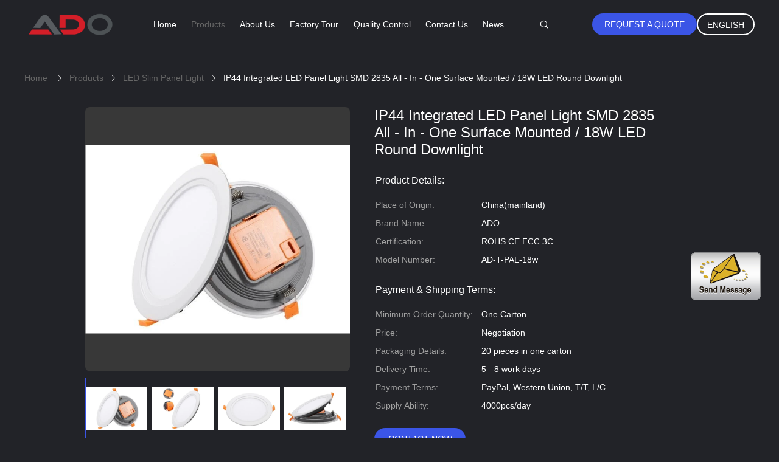

--- FILE ---
content_type: text/html
request_url: https://www.adolights.com/sale-12003035-ip44-integrated-led-panel-light-smd-2835-all-in-one-surface-mounted-18w-led-round-downlight.html
body_size: 17357
content:

<!DOCTYPE html>
<html lang="en">
<head>
	<meta charset="utf-8">
	<meta http-equiv="X-UA-Compatible" content="IE=edge">
	<meta name="viewport" content="width=device-width, initial-scale=1">
    <title>IP44 Integrated LED Panel Light SMD 2835 All - In - One Surface Mounted / 18W LED Round Downlight</title>
    <meta name="keywords" content="thin led light panel, ultra slim led panel light, LED Slim Panel Light" />
    <meta name="description" content="High quality IP44 Integrated LED Panel Light SMD 2835 All - In - One Surface Mounted / 18W LED Round Downlight from China, China's leading thin led light panel product, with strict quality control ultra slim led panel light factories, producing high quality ultra slim led panel light products." />
			<link type='text/css' rel='stylesheet' href='/??/images/global.css,/photo/adolights/sitetpl/style/common.css?ver=1590461535' media='all'>
			  <script type='text/javascript' src='/??/js/jquery.js,/js/common_header.js'></script><meta property="og:title" content="IP44 Integrated LED Panel Light SMD 2835 All - In - One Surface Mounted / 18W LED Round Downlight" />
<meta property="og:description" content="High quality IP44 Integrated LED Panel Light SMD 2835 All - In - One Surface Mounted / 18W LED Round Downlight from China, China's leading thin led light panel product, with strict quality control ultra slim led panel light factories, producing high quality ultra slim led panel light products." />
<meta property="og:type" content="product" />
<meta property="og:availability" content="instock" />
<meta property="og:site_name" content="ADO ELECTRONICS LIMITED" />
<meta property="og:url" content="https://www.adolights.com/quality-12003035-ip44-integrated-led-panel-light-smd-2835-all-in-one-surface-mounted-18w-led-round-downlight" />
<meta property="og:image" content="https://www.adolights.com/photo/ps24135147-ip44_integrated_led_panel_light_smd_2835_all_in_one_surface_mounted_18w_led_round_downlight.jpg" />
<link rel="canonical" href="https://www.adolights.com/quality-12003035-ip44-integrated-led-panel-light-smd-2835-all-in-one-surface-mounted-18w-led-round-downlight" />
<link rel="alternate" href="https://m.adolights.com/quality-12003035-ip44-integrated-led-panel-light-smd-2835-all-in-one-surface-mounted-18w-led-round-downlight" media="only screen and (max-width: 640px)" />
<style type="text/css">
/*<![CDATA[*/
.consent__cookie {position: fixed;top: 0;left: 0;width: 100%;height: 0%;z-index: 100000;}.consent__cookie_bg {position: fixed;top: 0;left: 0;width: 100%;height: 100%;background: #000;opacity: .6;display: none }.consent__cookie_rel {position: fixed;bottom:0;left: 0;width: 100%;background: #fff;display: -webkit-box;display: -ms-flexbox;display: flex;flex-wrap: wrap;padding: 24px 80px;-webkit-box-sizing: border-box;box-sizing: border-box;-webkit-box-pack: justify;-ms-flex-pack: justify;justify-content: space-between;-webkit-transition: all ease-in-out .3s;transition: all ease-in-out .3s }.consent__close {position: absolute;top: 20px;right: 20px;cursor: pointer }.consent__close svg {fill: #777 }.consent__close:hover svg {fill: #000 }.consent__cookie_box {flex: 1;word-break: break-word;}.consent__warm {color: #777;font-size: 16px;margin-bottom: 12px;line-height: 19px }.consent__title {color: #333;font-size: 20px;font-weight: 600;margin-bottom: 12px;line-height: 23px }.consent__itxt {color: #333;font-size: 14px;margin-bottom: 12px;display: -webkit-box;display: -ms-flexbox;display: flex;-webkit-box-align: center;-ms-flex-align: center;align-items: center }.consent__itxt i {display: -webkit-inline-box;display: -ms-inline-flexbox;display: inline-flex;width: 28px;height: 28px;border-radius: 50%;background: #e0f9e9;margin-right: 8px;-webkit-box-align: center;-ms-flex-align: center;align-items: center;-webkit-box-pack: center;-ms-flex-pack: center;justify-content: center }.consent__itxt svg {fill: #3ca860 }.consent__txt {color: #a6a6a6;font-size: 14px;margin-bottom: 8px;line-height: 17px }.consent__btns {display: -webkit-box;display: -ms-flexbox;display: flex;-webkit-box-orient: vertical;-webkit-box-direction: normal;-ms-flex-direction: column;flex-direction: column;-webkit-box-pack: center;-ms-flex-pack: center;justify-content: center;flex-shrink: 0;}.consent__btn {width: 280px;height: 40px;line-height: 40px;text-align: center;background: #3ca860;color: #fff;border-radius: 4px;margin: 8px 0;-webkit-box-sizing: border-box;box-sizing: border-box;cursor: pointer }.consent__btn:hover {background: #00823b }.consent__btn.empty {color: #3ca860;border: 1px solid #3ca860;background: #fff }.consent__btn.empty:hover {background: #3ca860;color: #fff }.open .consent__cookie_bg {display: block }.open .consent__cookie_rel {bottom: 0 }@media (max-width: 760px) {.consent__btns {width: 100%;align-items: center;}.consent__cookie_rel {padding: 20px 24px }}.consent__cookie.open {display: block;}.consent__cookie {display: none;}
/*]]>*/
</style>
<script type="text/javascript">
/*<![CDATA[*/
window.isvideotpl = 0;window.detailurl = '';
var isShowGuide=0;showGuideColor=0;var company_type = 4;var webim_domain = '';

var colorUrl = '';
var aisearch = 0;
var selfUrl = '';
window.playerReportUrl='/vod/view_count/report';
var query_string = ["Products","Detail"];
var g_tp = '';
var customtplcolor = 99605;
window.predomainsub = "";
/*]]>*/
</script>
</head>
<body>
<img src="/logo.gif" style="display:none" alt="logo"/>
	<div id="floatAd" style="z-index: 110000;position:absolute;right:30px;bottom:60px;display: block;
	height:245px;		">
		<form method="post"
		      onSubmit="return changeAction(this,'/contactnow.html');">
			<input type="hidden" name="pid" value="12003035"/>
			<input alt='Send Message' onclick="this.blur()" type="image"
			       src="/images/floatimage_1.gif"/>
		</form>

			</div>
<a style="display: none!important;" title="ADO ELECTRONICS LIMITED" class="float-inquiry" href="/contactnow.html" onclick='setinquiryCookie("{\"showproduct\":1,\"pid\":\"12003035\",\"name\":\"IP44 Integrated LED Panel Light SMD 2835 All - In - One Surface Mounted \\/ 18W LED Round Downlight\",\"source_url\":\"\\/sale-12003035-ip44-integrated-led-panel-light-smd-2835-all-in-one-surface-mounted-18w-led-round-downlight.html\",\"picurl\":\"\\/photo\\/pd24135147-ip44_integrated_led_panel_light_smd_2835_all_in_one_surface_mounted_18w_led_round_downlight.jpg\",\"propertyDetail\":[[\"Power\",\"6w 12w 18w 24w\"],[\"CCT\",\"6000K 3000K\"],[\"Application\",\"Home Office Shop\"],[\"Design\",\"Intergrated\"]],\"company_name\":null,\"picurl_c\":\"\\/photo\\/pc24135147-ip44_integrated_led_panel_light_smd_2835_all_in_one_surface_mounted_18w_led_round_downlight.jpg\",\"price\":\"Negotiation\",\"username\":\"Sandy\",\"viewTime\":\"Last Login : 10 hours 28 minutes ago\",\"subject\":\"Please send price on your IP44 Integrated LED Panel Light SMD 2835 All - In - One Surface Mounted \\/ 18W LED Round Downlight\",\"countrycode\":\"GB\"}");'></a>
<style>
.four_global_header_101 .right-box .select_language dt div:hover,
.four_global_header_101 .right-box .select_language dt a:hover
{
        color: #ff7519;
    text-decoration: underline;
    }
    .four_global_header_101 .right-box .select_language dt  div{
        color: #333;
    padding: 0px;
    height: 36px;
    border-radius: 18px;
    border: 2px solid rgba(255, 255, 255, 1);
    display: block;
    box-sizing: border-box;
    line-height: 34px;
    text-align: center;
    box-sizing: border-box;
    }
		.four_global_header_101 .right-box .select_language_wrap a,
		.four_global_header_101 .right-box .select_language_wrap div
		{
			margin-left: 0px;
		}
		.four_global_header_101 .right-box .select_language{
			width: 142px;
			padding: 0px 4px
		}
		.four_global_header_101 .right-box .select_language dt{
	    display: flex;
    align-items: center;
		}
 .four_global_header_101 .right-box .select_language dt::before{
  background: url("/images/css-sprite.png") no-repeat;
content: "";
margin: 0 5px;
width: 16px;
height: 12px;
display: inline-block;
flex-shrink: 0;
}

 .four_global_header_101 .right-box .select_language dt.en::before {
background-position: 0 -74px;
}

 .four_global_header_101 .right-box .select_language dt.fr::before {
background-position: -16px -74px;
}

 .four_global_header_101 .right-box .select_language dt.de::before {
background-position: -34px -74px;
}

 .four_global_header_101 .right-box .select_language dt.it::before {
background-position: -50px -74px;
}

 .four_global_header_101 .right-box .select_language dt.ru::before {
background-position: -68px -74px;
}

 .four_global_header_101 .right-box .select_language dt.es::before {
background-position: -85px -74px;
}

 .four_global_header_101 .right-box .select_language dt.pt::before {
background-position: -102px -74px;
}

 .four_global_header_101 .right-box .select_language dt.nl::before {
background-position: -119px -74px;
}

 .four_global_header_101 .right-box .select_language dt.el::before {
background-position: -136px -74px;
}

 .four_global_header_101 .right-box .select_language dt.ja::before {
background-position: -153px -74px;
}

 .four_global_header_101 .right-box .select_language dt.ko::before {
background-position: -170px -74px;
}

 .four_global_header_101 .right-box .select_language dt.ar::before {
background-position: -187px -74px;
}
 .four_global_header_101 .right-box .select_language dt.cn::before {
background-position: -214px -62px;;
}

 .four_global_header_101 .right-box .select_language dt.hi::before {
background-position: -204px -74px;
}

 .four_global_header_101 .right-box .select_language dt.tr::before {
background-position: -221px -74px;
}

 .four_global_header_101 .right-box .select_language dt.id::before {
background-position: -112px -62px;
}

 .four_global_header_101 .right-box .select_language dt.vi::before {
background-position: -129px -62px;
}

 .four_global_header_101 .right-box .select_language dt.th::before {
background-position: -146px -62px;
}

 .four_global_header_101 .right-box .select_language dt.bn::before {
background-position: -162px -62px;
}

 .four_global_header_101 .right-box .select_language dt.fa::before {
background-position: -180px -62px;
}

 .four_global_header_101 .right-box .select_language dt.pl::before {
background-position: -197px -62px;
}


</style>
<div class="four_global_header_101">
	<div class="header_ruler">
		<div class="header-logo-wrap">
            <a title="China LED Flat Panel Light manufacturer" href="//www.adolights.com"><img onerror="$(this).parent().hide();" src="/logo.gif" alt="China LED Flat Panel Light manufacturer" /></a>		</div>
		<div class="navigation">
			<ul>
                					<li class=""><a target="_self" title="" href="/">Home</a></li>
                					<li class="on"><a target="_self" title="" href="/products.html">Products</a></li>
                					<li class=""><a target="_self" title="" href="/aboutus.html">About Us</a></li>
                					<li class=""><a target="_self" title="" href="/factory.html">Factory Tour</a></li>
                					<li class=""><a target="_self" title="" href="/quality.html">Quality Control</a></li>
                					<li class=""><a target="_self" title="" href="/contactus.html">Contact Us</a></li>
                					<li class=""><a target="_self" title="" href="/news.html">News</a></li>
                                <!--导航链接配置项-->
                
			</ul>
		</div>
 
		<div class="right-box">
                            <a rel="nofollow" class="req-b" target="_blank" onclick="document.getElementById(&#039;hu_header_click_form&#039;).action=&#039;/contactnow.html&#039;;document.getElementById(&#039;hu_header_click_form&#039;).target=&#039;_blank&#039;;document.getElementById(&#039;hu_header_click_form&#039;).submit();" title="" href="javascript:;">Request A Quote</a>            			<div class="select_language_wrap">

                				<a href="javascript:;" class="english">English</a>
				<dl class="select_language">
                    						<dt class="en">
                                                    													<div class="language-select__link" style="cursor: pointer;" onclick="window.location.href='https://www.adolights.com/quality-12003035-ip44-integrated-led-panel-light-smd-2835-all-in-one-surface-mounted-18w-led-round-downlight'">English</div>
                        						</dt>
                    				</dl>
			</div>
		</div>
		<div class="func">
												<i class="icon icon-search iconfont"></i>
     		</div>
		<!--搜索展开-->
		<div class="search_box">
			<form class="search" action="" method="POST" onsubmit="return jsWidgetSearch(this,'');">
				<div class="box">
					<div class="func">
														<i class="icon icon-search iconfont"></i>
     					</div>
					<input type="text" class="fl" name="keyword" placeholder="What are you looking for..." value="" notnull="">
					<input style="display: none" type="submit" class="fr" name="submit" value="Search">
				</div>
			</form>
			<a href="javascript:void(0)" class="closed">
			<i class="icon icon icon-closed iconfont "></i>
			</a>
		</div>
		<!--搜索展开-->
	</div>
	<form id="hu_header_click_form" method="post">
		<input type="hidden" name="pid" value="12003035"/>
	</form>
</div>
<div class="four_global_position_109">
	<div class="breadcrumb">
		<div class="contain-w" itemscope itemtype="https://schema.org/BreadcrumbList">
			<span itemprop="itemListElement" itemscope itemtype="https://schema.org/ListItem">
                <a itemprop="item" title="" href="/"><span itemprop="name">Home</span></a>				<meta itemprop="position" content="1"/>
			</span>
            <i class="iconfont icon-rightArrow"></i><span itemprop="itemListElement" itemscope itemtype="https://schema.org/ListItem"><a itemprop="item" title="" href="/products.html"><span itemprop="name">Products</span></a><meta itemprop="position" content="2"/></span><i class="iconfont icon-rightArrow"></i><span itemprop="itemListElement" itemscope itemtype="https://schema.org/ListItem"><a itemprop="item" title="" href="/supplier-282782-led-slim-panel-light"><span itemprop="name">LED Slim Panel Light</span></a><meta itemprop="position" content="3"/></span><i class="iconfont icon-rightArrow"></i><span>IP44 Integrated LED Panel Light SMD 2835 All - In - One Surface Mounted / 18W LED Round Downlight</span>		</div>
	</div>
</div>
    <div class="four_product_detailmain_115 contain-w">
    <div class="ueeshop_responsive_products_detail">
        <!--产品图begin-->
        <div class="gallery">
            <div class="bigimg">
                <a class="MagicZoom" title="" href="/photo/ps24135147-ip44_integrated_led_panel_light_smd_2835_all_in_one_surface_mounted_18w_led_round_downlight.jpg"><img id="bigimg_src" class="" src="/photo/pl24135147-ip44_integrated_led_panel_light_smd_2835_all_in_one_surface_mounted_18w_led_round_downlight.jpg" alt="IP44 Integrated LED Panel Light SMD 2835 All - In - One Surface Mounted / 18W LED Round Downlight supplier" /></a>
                            </div>
            <div class="left_small_img">
                <div class="left_small_img_scroll">
                                                    <span class="slide pic_box on" mid="/photo/pl24135147-ip44_integrated_led_panel_light_smd_2835_all_in_one_surface_mounted_18w_led_round_downlight.jpg"
                          big="/photo/ps24135147-ip44_integrated_led_panel_light_smd_2835_all_in_one_surface_mounted_18w_led_round_downlight.jpg">
						<a href="javascript:;">
                            <img src="/photo/pc24135147-ip44_integrated_led_panel_light_smd_2835_all_in_one_surface_mounted_18w_led_round_downlight.jpg" alt="IP44 Integrated LED Panel Light SMD 2835 All - In - One Surface Mounted / 18W LED Round Downlight supplier" />						</a> <img src="/photo/pl24135147-ip44_integrated_led_panel_light_smd_2835_all_in_one_surface_mounted_18w_led_round_downlight.jpg" style="display:none;"/>
						<img src="/photo/ps24135147-ip44_integrated_led_panel_light_smd_2835_all_in_one_surface_mounted_18w_led_round_downlight.jpg" style="display:none;"/>
					</span>


                                    <span class="slide pic_box " mid="/photo/pl24135145-ip44_integrated_led_panel_light_smd_2835_all_in_one_surface_mounted_18w_led_round_downlight.jpg"
                          big="/photo/ps24135145-ip44_integrated_led_panel_light_smd_2835_all_in_one_surface_mounted_18w_led_round_downlight.jpg">
						<a href="javascript:;">
                            <img src="/photo/pc24135145-ip44_integrated_led_panel_light_smd_2835_all_in_one_surface_mounted_18w_led_round_downlight.jpg" alt="IP44 Integrated LED Panel Light SMD 2835 All - In - One Surface Mounted / 18W LED Round Downlight supplier" />						</a> <img src="/photo/pl24135145-ip44_integrated_led_panel_light_smd_2835_all_in_one_surface_mounted_18w_led_round_downlight.jpg" style="display:none;"/>
						<img src="/photo/ps24135145-ip44_integrated_led_panel_light_smd_2835_all_in_one_surface_mounted_18w_led_round_downlight.jpg" style="display:none;"/>
					</span>


                                    <span class="slide pic_box " mid="/photo/pl24135146-ip44_integrated_led_panel_light_smd_2835_all_in_one_surface_mounted_18w_led_round_downlight.jpg"
                          big="/photo/ps24135146-ip44_integrated_led_panel_light_smd_2835_all_in_one_surface_mounted_18w_led_round_downlight.jpg">
						<a href="javascript:;">
                            <img src="/photo/pc24135146-ip44_integrated_led_panel_light_smd_2835_all_in_one_surface_mounted_18w_led_round_downlight.jpg" alt="IP44 Integrated LED Panel Light SMD 2835 All - In - One Surface Mounted / 18W LED Round Downlight supplier" />						</a> <img src="/photo/pl24135146-ip44_integrated_led_panel_light_smd_2835_all_in_one_surface_mounted_18w_led_round_downlight.jpg" style="display:none;"/>
						<img src="/photo/ps24135146-ip44_integrated_led_panel_light_smd_2835_all_in_one_surface_mounted_18w_led_round_downlight.jpg" style="display:none;"/>
					</span>


                                    <span class="slide pic_box " mid="/photo/pl24135148-ip44_integrated_led_panel_light_smd_2835_all_in_one_surface_mounted_18w_led_round_downlight.jpg"
                          big="/photo/ps24135148-ip44_integrated_led_panel_light_smd_2835_all_in_one_surface_mounted_18w_led_round_downlight.jpg">
						<a href="javascript:;">
                            <img src="/photo/pc24135148-ip44_integrated_led_panel_light_smd_2835_all_in_one_surface_mounted_18w_led_round_downlight.jpg" alt="IP44 Integrated LED Panel Light SMD 2835 All - In - One Surface Mounted / 18W LED Round Downlight supplier" />						</a> <img src="/photo/pl24135148-ip44_integrated_led_panel_light_smd_2835_all_in_one_surface_mounted_18w_led_round_downlight.jpg" style="display:none;"/>
						<img src="/photo/ps24135148-ip44_integrated_led_panel_light_smd_2835_all_in_one_surface_mounted_18w_led_round_downlight.jpg" style="display:none;"/>
					</span>


                                </div>
            </div>
        </div>
        <!--产品图end-->
        <!--介绍文字begin--->
        <div class="info">
            <h1>IP44 Integrated LED Panel Light SMD 2835 All - In - One Surface Mounted / 18W LED Round Downlight</h1>
        <table width="100%" border="0" class="tab1">
            <tbody>
                            <tr>
                    <td colspan="2">
                        <div class="title">Product Details:</div>
                    </td>
                </tr>
                                    <tr>
                        <th title="Place of Origin">Place of Origin:</th>
                        <td title="China(mainland)">China(mainland)</td>
                    </tr>
                                    <tr>
                        <th title="Brand Name">Brand Name:</th>
                        <td title="ADO">ADO</td>
                    </tr>
                                    <tr>
                        <th title="Certification">Certification:</th>
                        <td title="ROHS CE FCC 3C">ROHS CE FCC 3C</td>
                    </tr>
                                    <tr>
                        <th title="Model Number">Model Number:</th>
                        <td title="AD-T-PAL-18w">AD-T-PAL-18w</td>
                    </tr>
                                                        <tr>
                    <td colspan="2">
                        <div class="title">Payment & Shipping Terms:</div>
                    </td>
                </tr>
                                    <tr>
                        <th title="Minimum Order Quantity">Minimum Order Quantity:</th>
                        <td title="One Carton">One Carton</td>
                    </tr>
                                    <tr>
                        <th title="Price">Price:</th>
                        <td title="Negotiation">Negotiation</td>
                    </tr>
                                    <tr>
                        <th title="Packaging Details">Packaging Details:</th>
                        <td title="20 pieces in one carton">20 pieces in one carton</td>
                    </tr>
                                    <tr>
                        <th title="Delivery Time">Delivery Time:</th>
                        <td title="5 - 8 work days">5 - 8 work days</td>
                    </tr>
                                    <tr>
                        <th title="Payment Terms">Payment Terms:</th>
                        <td title="PayPal, Western Union, T/T, L/C">PayPal, Western Union, T/T, L/C</td>
                    </tr>
                                    <tr>
                        <th title="Supply Ability">Supply Ability:</th>
                        <td title="4000pcs/day">4000pcs/day</td>
                    </tr>
                                        </tbody>
        </table>
        <div class="button">
                        <a class="blue-btn" href="/contactnow.html"
               onclick='setinquiryCookie("{\"showproduct\":1,\"pid\":\"12003035\",\"name\":\"IP44 Integrated LED Panel Light SMD 2835 All - In - One Surface Mounted \\/ 18W LED Round Downlight\",\"source_url\":\"\\/sale-12003035-ip44-integrated-led-panel-light-smd-2835-all-in-one-surface-mounted-18w-led-round-downlight.html\",\"picurl\":\"\\/photo\\/pd24135147-ip44_integrated_led_panel_light_smd_2835_all_in_one_surface_mounted_18w_led_round_downlight.jpg\",\"propertyDetail\":[[\"Power\",\"6w 12w 18w 24w\"],[\"CCT\",\"6000K 3000K\"],[\"Application\",\"Home Office Shop\"],[\"Design\",\"Intergrated\"]],\"company_name\":null,\"picurl_c\":\"\\/photo\\/pc24135147-ip44_integrated_led_panel_light_smd_2835_all_in_one_surface_mounted_18w_led_round_downlight.jpg\",\"price\":\"Negotiation\",\"username\":\"Sandy\",\"viewTime\":\"Last Login : 1 hours 28 minutes ago\",\"subject\":\"How much for your IP44 Integrated LED Panel Light SMD 2835 All - In - One Surface Mounted \\/ 18W LED Round Downlight\",\"countrycode\":\"GB\"}");'>Contact Now</a>
            <!--即时询盘-->
            <button class="border-btn-new" href="javascript:;" chatnow style="display: none" lancontent='{"chatnow_email":"Email","chatnow_idtip":"Enter your Email ID please.","chatnow_name":"Name","chatnow_mr":"Mr","chatnow_mrs":"Mrs","chatnow_miss":"Miss","chatnow_ms":"Ms","chatnow_iyn":"Input your name","chatnow_company":"Company","chatnow_tel":"Telephone","chatnow_areanumber":"Area-Local Number-Ext","chatnow_country":"Country","chatnow_selectcountry":"Select Country","chatnow_selectcompany":"Select where your company is located","chatnow_startchat":"Start Chat","chatnow_title_info":"Chat with Supplier","chatnow_title_chat":"Chat with Supplier","chatnow_chatinfotips1":"You had chat with this contact info,start chat again or <a id=\"chat_info_modify\"><span class=\"red\">Modify<\/span><\/a> your info","chatnow_chatinfotips2":"Fill in your contact info for getting accurate quotes and good service from suppliers","chatnow_product":"Product","chatnow_welcome":"Welcome to our website!","chatnow_connecting":"Connecting","chatnow_send":"Send","chatnow_reply_prefix":"hello [EMAIL],are you interested in [PNAME], ","chatnow_reply_content":"hello [EMAIL],are you interested in [PNAME], can you let me know your sepecific requirement, and the quantity, delivery port, I  can quote you more quickly. If you have skype or whatsapp, pls tell me, we can chat more smoothly."}' pid=12003035 type="4" uid="43176" pname="IP44 Integrated LED Panel Light SMD 2835 All - In - One Surface Mounted / 18W LED Round Downlight" purl="/quality-12003035-ip44-integrated-led-panel-light-smd-2835-all-in-one-surface-mounted-18w-led-round-downlight" picurl="/photo/pc24135147-ip44_integrated_led_panel_light_smd_2835_all_in_one_surface_mounted_18w_led_round_downlight.jpg"><span></span>Chat Now</button><script type=text/javascript src="/webim/webim.js?3"></script>        </div>
    </div>
    <!--介绍文字end-->
</div>

</div>

<script>
    //youtube objects generalize
    
</script>

<script type="text/javascript">
    //视频 移入移出 可视区域
    var ClientAPI = {
        target: null,
        getBoundingClientRect_top: 0,
        wh: 0,
        vh: 0,
        distance: 0,
        state: -1,
        play: null,
        pause: null,
    };
    ClientAPI.init = function (obj) {
        this.extendObject(this, obj);
        this.animate();
    };

    ClientAPI.extendObject = function () {
        var length = arguments.length;
        var target = arguments[0] || {};
        if (typeof target != "object" && typeof target != "function") {
            target = {};
        }
        if (length == 1) {
            target = this;
            i--;
        }
        for (var i = 1; i < length; i++) {
            var source = arguments[i];
            for (var key in source) {
                // 使用for in会遍历数组所有的可枚举属性，包括原型。
                if (Object.prototype.hasOwnProperty.call(source, key)) {
                    target[key] = source[key];
                }
            }
        }
        return target;
    };

    ClientAPI.animate = function () {
        var $tar = this.target;
        var state = this.state;
        var distance = this.distance = this.wh - this.vh;
        var _ = this;

        $(document).scroll(function () {
            var st = $(this).scrollTop();
            var eve = $tar.get(0).getBoundingClientRect().top;
            if (eve < -_.vh) {
                if (state === 0) return;
                state = 0;
                _.fn && _.fn();
                _.pause && _.pause();
                console.log("往上暂停视频")
            } else if (eve > _.wh) {
                if (state === 0) return;
                state = 0;
                _.fn && _.fn();
                _.pause && _.pause();
                console.log("往下暂停视频")
            } else if (eve > 0 && eve < distance) {
                if (state === 1) return;
                state = 1;
                _.fn && _.fn();
                _.play && _.play();
                console.log("播放视频")
            }

        })
    };
    ClientAPI.init({
        target: $(".four_product_detailmain_115"),
        getBoundingClientRect_top: $(".four_product_detailmain_115").get(0).getBoundingClientRect().top,
        wh: $(window).height(),
        vh: $(".four_product_detailmain_115").height(),
        distance: 0,
        state: -1,
        fn: function () {
            /**
             * 、、【逻辑】这里配置项作用是 滚动滑轮，获取当前激活的幻灯片，该下面的视频对象；如果有 就会执行play/pause
             */
                //、、这里写视频移入、移出可视区域时 逻辑操作、、
            var videoID = $(".four_product_detailmain_115").find(".videoBox").attr("id");
            if (!videoID) return;
            if (typeof EVD !== "undefined") {
                ClientAPI.player = EVD.findVideo("#" + videoID);
            }
        },
        play: function () {
            this.player && this.player.playVideo && this.player.playVideo();
        },
        pause: function () {
            this.player && this.player.pauseVideo && this.player.pauseVideo();
        },
    });

</script>


<script type="text/javascript">
    $(function () {
        //扩展详情点击视频脚本
        $(document).on({
            "click": function () {
                controlVideo($(this));
            }
        }, ".left_small_img span")
    });

    // 扩展视频逻辑
    function controlVideo($tar) {
        var t = $tar.data("type");
        if (t === "video") {
            //视频展示，继续播放
            $(".videowrap").css("display", "table");
            $(".MagicZoom").css("opacity", "0").hide();
            if (typeof EVD !== "undefined") EVD.showCurrentVideo("id")
            // player.playVideo();

        } else {
            //图片展示,视频暂停
            $(".videowrap").css("display", "none");
            $(".MagicZoom").css("opacity", "1").show();
            if (typeof EVD !== "undefined") EVD.pauseAllVideo()
            // player.pauseVideo();
        }
    }
</script>

<!-- 2019.12.4 liangbin start -->
 <script type="text/javascript">
    //扩展小图标左右点击功能
    $(function(){
        //小于4个不展示左右点击
        var $span = $(".left_small_img span.pic_box");
        if($span.length<=4){
           $(".smallimg_btn").each(function(){
                $(this).remove();
            })
        } else {
            $(".left_small_img").append('<a href="javascript:void(0)" class="smallimg_btn left"><img src="/images/ltbtn.png"></a><a href="javascript:void(0)" class="smallimg_btn right"><img src="/images/rtbtn.png"></a>')
        }


        //左右按钮动画
        var m = Math.ceil($span.length/4)-1,i = 0,w = ($(".left_small_img").width()+parseInt($(".pic_box").css("marginRight"),10));
        $(document).on({"click":function(){
            i = i>0?i-1:0;
           doanimate(i,w);
        }},".left");
        $(document).on({"click":function(){
            i = i<m?i+1:m;
           doanimate(i,w)
        }},".right");

        function doanimate(i,w){
            $(".left_small_img_scroll").animate({
                "marginLeft":-i*w
            },300)
        }

    })
   
</script>
<!-- 2019.12.4 liangbin end -->


    <div class="four_product_detailmain_116 contain-w">
        <div class="contant_four">

            <ul class="tab_lis_2">
                                    <li target="detail_infomation" class="on"><a href="javascript:;">Detail Information</a></li>
                                <li target="product_description" >
                    <a href="javascript:;">Product Description</a></li>
            </ul>
                            <div class="info2">
                                            <table width="100%" border="0" class="tab1">
                            <tbody>
                            <tr>
                                <td colspan="4">
                                    <p class="title" id="detail_infomation">Detail Information</p>
                                </td>
                            </tr>
                                                            <tr>
                                                                                                                        <th title="Power:">Power:</th>
                                            <td title="6w 12w 18w 24w">6w 12w 18w 24w</td>
                                                                                    <th title="CCT:">CCT:</th>
                                            <td title="6000K 3000K">6000K 3000K</td>
                                                                        </tr>
                                                            <tr>
                                                                                                                        <th title="Application:">Application:</th>
                                            <td title="Home Office Shop">Home Office Shop</td>
                                                                                    <th title="Design:">Design:</th>
                                            <td title="Intergrated">Intergrated</td>
                                                                        </tr>
                                                            <tr>
                                                                                                                        <th title="Shape:">Shape:</th>
                                            <td title="Round">Round</td>
                                                                                    <th title="Installation:">Installation:</th>
                                            <td title="Recessed">Recessed</td>
                                                                        </tr>
                                                            <tr>
                                                                            <th colspan="1">Highlight:</th>
                                        <td colspan="3" ><h2 style='display: inline-block;font-weight: bold;font-size: 14px;'>thin led light panel</h2>, <h2 style='display: inline-block;font-weight: bold;font-size: 14px;'>ultra slim led panel light</h2></td>
                                                                    </tr>
                                                        </tbody>
                        </table>
                                    </div>
                        <div class="details_wrap">
                <p class="title" id="product_description">Product Description</p>
                <p><p>&nbsp;</p>

<p><span style="font-size:14px"><span style="font-family:arial,helvetica,sans-serif"><strong>integrated panel light recessed lamp smd 2835 all-in-one surface mounted round 18w led downlight</strong></span></span> <span style="font-size:14px"><span style="font-family:arial,helvetica,sans-serif"> </span></span></p>

<p>&nbsp;</p>

<p>&nbsp;</p>

<p><span style="font-size:14px"><span style="font-family:arial,helvetica,sans-serif"><strong>1. Technical Data Sheet:</strong></span></span></p>

<p>&nbsp;</p>

<table border="1" cellpadding="0" cellspacing="0" style="border-collapse:collapse; height:551px; overflow-wrap:break-word; width:519.02pt">
	<tbody>
		<tr>
			<td style="height:14.25pt; width:157.50pt">Light Source</td>
			<td style="width:361.50pt">LED</td>
		</tr>
		<tr>
			<td style="height:14.25pt">Warranty(Years)</td>
			<td>3</td>
		</tr>
		<tr>
			<td style="height:14.25pt">Input Voltage(V)</td>
			<td>AC85-265V</td>
		</tr>
		<tr>
			<td style="height:14.25pt">Lamp Luminous Flux(lm)</td>
			<td>1640LM</td>
		</tr>
		<tr>
			<td style="height:14.25pt">CRI (Ra&gt;)</td>
			<td>80</td>
		</tr>
		<tr>
			<td style="height:14.25pt">Working Lifetime(Hour)</td>
			<td>50000</td>
		</tr>
		<tr>
			<td style="height:14.25pt">Lamp Body Material</td>
			<td>PC+Aluminum</td>
		</tr>
		<tr>
			<td style="height:14.25pt">IP Rating</td>
			<td>IP44</td>
		</tr>
		<tr>
			<td style="height:14.25pt">Certification</td>
			<td>C-tick, CCC, CE, EMC, RoHS, SAA, SASO, BV</td>
		</tr>
		<tr>
			<td style="height:14.25pt">Model Number</td>
			<td>AD-T-PAL-18W</td>
		</tr>
		<tr>
			<td style="height:14.25pt">Place of Origin</td>
			<td>Guangdong, China (Mainland)</td>
		</tr>
		<tr>
			<td style="height:14.25pt">Brand Name</td>
			<td>ADO</td>
		</tr>
		<tr>
			<td style="height:14.25pt">Application</td>
			<td>office</td>
		</tr>
		<tr>
			<td style="height:14.25pt">LED Light Source</td>
			<td>SMD2835</td>
		</tr>
		<tr>
			<td style="height:14.25pt">OEM/ODM</td>
			<td>is Available</td>
		</tr>
		<tr>
			<td style="height:14.25pt">Dimmable</td>
			<td>is Available</td>
		</tr>
		<tr>
			<td style="height:14.25pt">Beam Angle</td>
			<td>120degree</td>
		</tr>
		<tr>
			<td style="height:14.25pt">Chip Brand</td>
			<td>Epistar Bridgelux Sanan</td>
		</tr>
		<tr>
			<td style="height:14.25pt">Material</td>
			<td>Plastic coated Aluminum</td>
		</tr>
		<tr>
			<td style="height:14.25pt">CCT</td>
			<td>3000K 4000K 6000K</td>
		</tr>
		<tr>
			<td style="height:14.25pt">Cover</td>
			<td>frosted Milky</td>
		</tr>
		<tr>
			<td style="height:14.25pt">PF</td>
			<td>&gt;0.9</td>
		</tr>
		<tr>
			<td style="height:14.25pt">Item Type</td>
			<td>Downlights</td>
		</tr>
		<tr>
			<td style="height:14.25pt">Shape</td>
			<td>Round Square</td>
		</tr>
		<tr>
			<td style="height:14.25pt">Application</td>
			<td>Residential, home/office/classroom/supermarket/school/hospital/library/indoor</td>
		</tr>
		<tr>
			<td style="height:14.25pt">Lamp Luminous Efficiency(lm/w)</td>
			<td>80LM/W</td>
		</tr>
		<tr>
			<td style="height:14.25pt">Material</td>
			<td>PC+aluminum</td>
		</tr>
		<tr>
			<td style="height:14.25pt">Hole size</td>
			<td>6w-75mm/ 12w-105mm/ 18w-150mm/ 24w-206mm</td>
		</tr>
		<tr>
			<td style="height:14.25pt">Power</td>
			<td>6W 12W 18W 24W</td>
		</tr>
	</tbody>
</table>

<p><br />
&nbsp;</p>

<p><span style="font-size:14px"><span style="font-family:arial,helvetica,sans-serif"><strong>2. Details:</strong></span></span></p>

<p>&nbsp;</p>

<p><span style="font-size:14px"><span style="font-family:arial,helvetica,sans-serif">1. Luminous efficiency is up to 80-90LM/W, it is higher than common products.</span></span></p>

<p><br />
<span style="font-size:14px"><span style="font-family:arial,helvetica,sans-serif">2. Material: Aluminum+PC Diffuser, back side is aluminum, front side is PC.</span></span></p>

<p><br />
<span style="font-size:14px"><span style="font-family:arial,helvetica,sans-serif">3. LED Driver project is Isolated IC constant current with wide voltage, stable and long life.</span></span></p>

<p>&nbsp;</p>

<p><span style="font-size:14px"><span style="font-family:arial,helvetica,sans-serif">4. We provide 2 years warranty for this integrated&nbsp;led panel light, any defective products during warranty period can be exchanged.</span></span></p>

<p><br />
<span style="font-size:14px"><span style="font-family:arial,helvetica,sans-serif">5.This panel light led installation is very easy, it is recessed mounted like the common slim led panel light.</span></span></p>

<div>&nbsp;</div>

<p><span style="font-size:14px"><span style="font-family:arial,helvetica,sans-serif">6. Voltage is AC85-265V for world&#39;s standard voltage.</span></span></p>

<p><br />
<span style="font-size:14px"><span style="font-family:arial,helvetica,sans-serif">7. LED Brand is from Taiwan famous Epistar band.</span></span></p>

<p><br />
<span style="font-size:14px"><span style="font-family:arial,helvetica,sans-serif">8. LED Chip is SMD2835, each chip lumen is 26-28LM, power is 0.2w.</span></span></p>

<p><br />
<span style="font-size:14px"><span style="font-family:arial,helvetica,sans-serif">9. CRI&gt;80RA which can see the objects real color</span></span></p>

<p><br />
<span style="font-size:14px"><span style="font-family:arial,helvetica,sans-serif">10. CCT could be selected from warm white 3000K, neutral white 4000K, and cool white 6000K.</span></span></p>

<p>&nbsp;</p>

<p>&nbsp;</p>

<p><span style="font-size:14px"><span style="font-family:arial,helvetica,sans-serif"><strong>3.&nbsp;Quality Control:</strong></span></span></p>

<p>&nbsp;</p>

<p><span style="font-size:14px"><span style="font-family:arial,helvetica,sans-serif">1. Our professional, experienced engineers from Taiwan and skilled, hard-working workers ensure the quality of our products.</span></span></p>

<p><br />
<span style="font-size:14px"><span style="font-family:arial,helvetica,sans-serif">2. Systematic working rules guarantee our efficiency and the goods can be delivered to our clients on time.</span></span></p>

<p>&nbsp;</p>

<p><span style="font-size:14px"><span style="font-family:arial,helvetica,sans-serif">3. We have satisfactory after-sale services available when you need.</span></span></p>

<p><br />
<span style="font-size:14px"><span style="font-family:arial,helvetica,sans-serif">4. Our strict quality control promises the stability and high quality of our products.</span></span></p>

<p>&nbsp;</p>

<p>&nbsp;</p>

<div>
<p><img alt="IP44 Integrated LED Panel Light SMD 2835 All - In - One Surface Mounted / 18W LED Round Downlight 0" src="/images/load_icon.gif" style="height:563px; width:650px" class="lazyi" data-original="/photo/adolights/editor/20190619103712_80956.jpg"></p>

<p><img alt="IP44 Integrated LED Panel Light SMD 2835 All - In - One Surface Mounted / 18W LED Round Downlight 1" src="/images/load_icon.gif" style="height:530px; width:650px" class="lazyi" data-original="/photo/adolights/editor/20190619103346_60459.jpg"></p>

<p><img alt="IP44 Integrated LED Panel Light SMD 2835 All - In - One Surface Mounted / 18W LED Round Downlight 2" src="/images/load_icon.gif" style="height:106px; width:650px" class="lazyi" data-original="/photo/adolights/editor/20190619103412_94765.jpg"><br />
&nbsp;</p>
</div></p>
                                    <div class="key_wrap"><strong>Tag:</strong>
                                                                            <h2>
                                <a title="good quality led ceiling lights for homes factory" href="/buy-led_ceiling_lights_for_homes.html">led ceiling lights for homes</a>                            </h2>
                                                    <h2>
                                <a title="good quality ceiling surface mounted lights factory" href="/buy-ceiling_surface_mounted_lights.html">ceiling surface mounted lights</a>                            </h2>
                                                    <h2>
                                <a title="good quality living room ceiling lights factory" href="/buy-living_room_ceiling_lights.html">living room ceiling lights</a>                            </h2>
                                                                    </div>
                            </div>
        </div>
    </div>
<div class="four_contact_detail_117 border-bottom">
	<div class="contain-w">
		<div class="title">Get in touch with us</div>
		<div class="content-b">
			<div class="social-c">
                					<p>
						<span class="hui">Contact Person:</span>
                        Linda Zhang					</p>
                                					<p>
						<span class="hui">Phone Number:</span>
                        86-13538861556					</p>
                                					<p>
						<span class="hui">WhatsApp:</span>
                        +8613538861556					</p>
                				<div>
                    						<a title="ADO ELECTRONICS LIMITED" href="mailto:linda@adoledlighting.com"><i class="icon iconfont icon-youjian icon-2"></i></a>
                    						<a title="ADO ELECTRONICS LIMITED" href="https://api.whatsapp.com/send?phone=8613538861556"><i class="icon iconfont icon-WhatsAPP icon-2"></i></a>
                    						<a title="ADO ELECTRONICS LIMITED" href="/contactus.html#31259"><i class="icon iconfont icon-wechat icon-2"></i></a>
                    						<a title="ADO ELECTRONICS LIMITED" href="skype:jane.zhang94?call"><i class="icon iconfont icon-skype icon-1"></i></a>
                    						<a title="ADO ELECTRONICS LIMITED" href="/contactus.html#31259"><i class="icon iconfont icon-viber icon-3"></i></a>
                    						<a title="ADO ELECTRONICS LIMITED" href="/contactus.html#31259"><i class="icon iconfont icon-tel icon-3"></i></a>
                    				</div>
			</div>
			<div class="right-form">
				<p class="mes">Enter Your Message</p>
				<form method="post" action="/contactnow.html" onsubmit="return jsSubmit(this);" target="_blank">
					<input type="hidden" name="from" value="1">
					<input type="hidden" name="pid" value="12003035">
					<div class="clear"></div>
					<textarea name="message" maxlength="3000" placeholder="Send your inquiry to our good quality IP44 Integrated LED Panel Light SMD 2835 All - In - One Surface Mounted / 18W LED Round Downlight products."></textarea>
					<p>
						<input class="orange-btn" type="submit" value="Contact Now">
					</p>
				</form>
			</div>
		</div>
	</div>
</div>
		<div class="four_index_image_text_118">
    <div class=" contain-w">
                    <div class="title">You Might Be Into These</div>
                <div id="feed" >
            <div class="flexslider">
                <ul class="slides">
                                            <li>
                                                            <div class="content">
                                    <div class="content-init">
                                        <a class="postPhoto" title="Ceiling Mounted Super Slim LED Panel Light Frameless 220V Direct Lighting 2400LM" href="/sale-12622837-ceiling-mounted-super-slim-led-panel-light-frameless-220v-direct-lighting-2400lm.html"><img alt="Ceiling Mounted Super Slim LED Panel Light Frameless 220V Direct Lighting 2400LM" class="lazyi" data-original="/photo/pl26605589-ceiling_mounted_super_slim_led_panel_light_frameless_220v_direct_lighting_2400lm.jpg" src="/images/load_icon.gif" /></a>                                                                            </div>
                                    <a class="postInfo" title="Ceiling Mounted Super Slim LED Panel Light Frameless 220V Direct Lighting 2400LM" href="/sale-12622837-ceiling-mounted-super-slim-led-panel-light-frameless-220v-direct-lighting-2400lm.html"><h2>Ceiling Mounted Super Slim LED Panel Light Frameless 220V Direct Lighting 2400LM</h2></a>                                                                        <a class="red-btn" href="/contactnow.html" onclick='setinquiryCookie("{\"showproduct\":1,\"pid\":\"12622837\",\"name\":\"Ceiling Mounted Super Slim LED Panel Light Frameless 220V Direct Lighting 2400LM\",\"source_url\":\"\\/sale-12622837-ceiling-mounted-super-slim-led-panel-light-frameless-220v-direct-lighting-2400lm.html\",\"picurl\":\"\\/photo\\/pd26605589-ceiling_mounted_super_slim_led_panel_light_frameless_220v_direct_lighting_2400lm.jpg\",\"propertyDetail\":[[\"Name\",\"Slim Square LED Panel Light\"],[\"IP rating\",\"IP20\"],[\"Input voltage\",\"AC85-265V\"],[\"Working lifetime(hour)\",\"50000 hours\"]],\"company_name\":null,\"picurl_c\":\"\\/photo\\/pc26605589-ceiling_mounted_super_slim_led_panel_light_frameless_220v_direct_lighting_2400lm.jpg\",\"price\":\"Negotiation\",\"username\":\"Sandy\",\"viewTime\":\"Last Login : 10 hours 28 minutes ago\",\"subject\":\"What is the CIF price on your Ceiling Mounted Super Slim LED Panel Light Frameless 220V Direct Lighting 2400LM\",\"countrycode\":\"GB\"}");'>Contact Now</a>
                                </div>
                                                            <div class="content">
                                    <div class="content-init">
                                        <a class="postPhoto" title="Epistar SMD2835 Square LED Slim Panel Light For Home AC85-265V 24 W 3000K" href="/sale-12622629-epistar-smd2835-square-led-slim-panel-light-for-home-ac85-265v-24-w-3000k.html"><img alt="Epistar SMD2835 Square LED Slim Panel Light For Home AC85-265V 24 W 3000K" class="lazyi" data-original="/photo/pl26605585-epistar_smd2835_square_led_slim_panel_light_for_home_ac85_265v_24_w_3000k.jpg" src="/images/load_icon.gif" /></a>                                                                            </div>
                                    <a class="postInfo" title="Epistar SMD2835 Square LED Slim Panel Light For Home AC85-265V 24 W 3000K" href="/sale-12622629-epistar-smd2835-square-led-slim-panel-light-for-home-ac85-265v-24-w-3000k.html"><h2>Epistar SMD2835 Square LED Slim Panel Light For Home AC85-265V 24 W 3000K</h2></a>                                                                        <a class="red-btn" href="/contactnow.html" onclick='setinquiryCookie("{\"showproduct\":1,\"pid\":\"12622629\",\"name\":\"Epistar SMD2835 Square LED Slim Panel Light For Home AC85-265V 24 W 3000K\",\"source_url\":\"\\/sale-12622629-epistar-smd2835-square-led-slim-panel-light-for-home-ac85-265v-24-w-3000k.html\",\"picurl\":\"\\/photo\\/pd26605585-epistar_smd2835_square_led_slim_panel_light_for_home_ac85_265v_24_w_3000k.jpg\",\"propertyDetail\":[[\"Name\",\"Slim Square LED Panel Light\"],[\"Emitting\",\"Back Lighting\"],[\"Installation\",\"recessed, Embedded, ceiling\"],[\"Application\",\"office, HOTEL, WAREHOUSE, Meeting Room\"]],\"company_name\":null,\"picurl_c\":\"\\/photo\\/pc26605585-epistar_smd2835_square_led_slim_panel_light_for_home_ac85_265v_24_w_3000k.jpg\",\"price\":\"Negotiation\",\"username\":\"Sandy\",\"viewTime\":\"Last Login : 2 hours 28 minutes ago\",\"subject\":\"What is the CIF price on your Epistar SMD2835 Square LED Slim Panel Light For Home AC85-265V 24 W 3000K\",\"countrycode\":\"GB\"}");'>Contact Now</a>
                                </div>
                                                            <div class="content">
                                    <div class="content-init">
                                        <a class="postPhoto" title="Ultra Thin LED Recessed Light / Round Panel Light 24W 2400LM 4000K IP40" href="/sale-12619009-ultra-thin-led-recessed-light-round-panel-light-24w-2400lm-4000k-ip40.html"><img alt="Ultra Thin LED Recessed Light / Round Panel Light 24W 2400LM 4000K IP40" class="lazyi" data-original="/photo/pl26605581-ultra_thin_led_recessed_light_round_panel_light_24w_2400lm_4000k_ip40.jpg" src="/images/load_icon.gif" /></a>                                                                            </div>
                                    <a class="postInfo" title="Ultra Thin LED Recessed Light / Round Panel Light 24W 2400LM 4000K IP40" href="/sale-12619009-ultra-thin-led-recessed-light-round-panel-light-24w-2400lm-4000k-ip40.html"><h2>Ultra Thin LED Recessed Light / Round Panel Light 24W 2400LM 4000K IP40</h2></a>                                                                        <a class="red-btn" href="/contactnow.html" onclick='setinquiryCookie("{\"showproduct\":1,\"pid\":\"12619009\",\"name\":\"Ultra Thin LED Recessed Light \\/ Round Panel Light 24W 2400LM 4000K IP40\",\"source_url\":\"\\/sale-12619009-ultra-thin-led-recessed-light-round-panel-light-24w-2400lm-4000k-ip40.html\",\"picurl\":\"\\/photo\\/pd26605581-ultra_thin_led_recessed_light_round_panel_light_24w_2400lm_4000k_ip40.jpg\",\"propertyDetail\":[[\"Installation\",\"recessed, Embedded, ceiling\"],[\"Application\",\"office, HOTEL, WAREHOUSE, Meeting Room\"],[\"Shape\",\"Round\"],[\"Ip rating\",\"IP40\"]],\"company_name\":null,\"picurl_c\":\"\\/photo\\/pc26605581-ultra_thin_led_recessed_light_round_panel_light_24w_2400lm_4000k_ip40.jpg\",\"price\":\"Negotiation\",\"username\":\"Sandy\",\"viewTime\":\"Last Login : 2 hours 28 minutes ago\",\"subject\":\"What is the CIF price on your Ultra Thin LED Recessed Light \\/ Round Panel Light 24W 2400LM 4000K IP40\",\"countrycode\":\"GB\"}");'>Contact Now</a>
                                </div>
                                                            <div class="content">
                                    <div class="content-init">
                                        <a class="postPhoto" title="18 Watt 6500k 80Ra 1800LM Round LED Panel Light Recessed Rimless Aluminum Housing Back Lighting" href="/sale-12617681-18-watt-6500k-80ra-1800lm-round-led-panel-light-recessed-rimless-aluminum-housing-back-lighting.html"><img alt="18 Watt 6500k 80Ra 1800LM Round LED Panel Light Recessed Rimless Aluminum Housing Back Lighting" class="lazyi" data-original="/photo/pl26605596-18_watt_6500k_80ra_1800lm_round_led_panel_light_recessed_rimless_aluminum_housing_back_lighting.jpg" src="/images/load_icon.gif" /></a>                                                                            </div>
                                    <a class="postInfo" title="18 Watt 6500k 80Ra 1800LM Round LED Panel Light Recessed Rimless Aluminum Housing Back Lighting" href="/sale-12617681-18-watt-6500k-80ra-1800lm-round-led-panel-light-recessed-rimless-aluminum-housing-back-lighting.html"><h2>18 Watt 6500k 80Ra 1800LM Round LED Panel Light Recessed Rimless Aluminum Housing Back Lighting</h2></a>                                                                        <a class="red-btn" href="/contactnow.html" onclick='setinquiryCookie("{\"showproduct\":1,\"pid\":\"12617681\",\"name\":\"18 Watt 6500k 80Ra 1800LM Round LED Panel Light Recessed Rimless Aluminum Housing Back Lighting\",\"source_url\":\"\\/sale-12617681-18-watt-6500k-80ra-1800lm-round-led-panel-light-recessed-rimless-aluminum-housing-back-lighting.html\",\"picurl\":\"\\/photo\\/pd26605596-18_watt_6500k_80ra_1800lm_round_led_panel_light_recessed_rimless_aluminum_housing_back_lighting.jpg\",\"propertyDetail\":[[\"Name\",\"Slim Round LED Panel Light\"],[\"Emitting\",\"Back Lighting\"],[\"Material\",\"Aluminum housing\"],[\"Lumen\",\"100LM\\/W\"]],\"company_name\":null,\"picurl_c\":\"\\/photo\\/pc26605596-18_watt_6500k_80ra_1800lm_round_led_panel_light_recessed_rimless_aluminum_housing_back_lighting.jpg\",\"price\":\"Negotiation\",\"username\":\"Sandy\",\"viewTime\":\"Last Login : 9 hours 28 minutes ago\",\"subject\":\"Please send price on your 18 Watt 6500k 80Ra 1800LM Round LED Panel Light Recessed Rimless Aluminum Housing Back Lighting\",\"countrycode\":\"GB\"}");'>Contact Now</a>
                                </div>
                                                    </li>
                                            <li>
                                                            <div class="content">
                                    <div class="content-init">
                                        <a class="postPhoto" title="24 W Square LED Slim Panel Light Aluminum 2400LM 3000K Isolated IC Constant Driver" href="/sale-12003392-24-w-square-led-slim-panel-light-aluminum-2400lm-3000k-isolated-ic-constant-driver.html"><img alt="24 W Square LED Slim Panel Light Aluminum 2400LM 3000K Isolated IC Constant Driver" class="lazyi" data-original="/photo/pl24136287-24_w_square_led_slim_panel_light_aluminum_2400lm_3000k_isolated_ic_constant_driver.jpg" src="/images/load_icon.gif" /></a>                                                                            </div>
                                    <a class="postInfo" title="24 W Square LED Slim Panel Light Aluminum 2400LM 3000K Isolated IC Constant Driver" href="/sale-12003392-24-w-square-led-slim-panel-light-aluminum-2400lm-3000k-isolated-ic-constant-driver.html"><h2>24 W Square LED Slim Panel Light Aluminum 2400LM 3000K Isolated IC Constant Driver</h2></a>                                                                        <a class="red-btn" href="/contactnow.html" onclick='setinquiryCookie("{\"showproduct\":1,\"pid\":\"12003392\",\"name\":\"24 W Square LED Slim Panel Light Aluminum 2400LM 3000K Isolated IC Constant Driver\",\"source_url\":\"\\/sale-12003392-24-w-square-led-slim-panel-light-aluminum-2400lm-3000k-isolated-ic-constant-driver.html\",\"picurl\":\"\\/photo\\/pd24136287-24_w_square_led_slim_panel_light_aluminum_2400lm_3000k_isolated_ic_constant_driver.jpg\",\"propertyDetail\":[[\"Installation\",\"Recessed Mounted\"],[\"Power\",\"18w 24w\"],[\"CCT\",\"3000K\"],[\"Driver\",\"isolated IC constant\"]],\"company_name\":null,\"picurl_c\":\"\\/photo\\/pc24136287-24_w_square_led_slim_panel_light_aluminum_2400lm_3000k_isolated_ic_constant_driver.jpg\",\"price\":\"Negotiation\",\"username\":\"Sandy\",\"viewTime\":\"Last Login : 4 hours 28 minutes ago\",\"subject\":\"What is your best price for 24 W Square LED Slim Panel Light Aluminum 2400LM 3000K Isolated IC Constant Driver\",\"countrycode\":\"GB\"}");'>Contact Now</a>
                                </div>
                                                            <div class="content">
                                    <div class="content-init">
                                        <a class="postPhoto" title="90Lm/W Anti Glare LED Slim Panel Light 24W / LED Flat Panel Ceiling Lights" href="/sale-12001305-90lm-w-anti-glare-led-slim-panel-light-24w-led-flat-panel-ceiling-lights.html"><img alt="90Lm/W Anti Glare LED Slim Panel Light 24W / LED Flat Panel Ceiling Lights" class="lazyi" data-original="/photo/pl24129196-90lm_w_anti_glare_led_slim_panel_light_24w_led_flat_panel_ceiling_lights.jpg" src="/images/load_icon.gif" /></a>                                                                            </div>
                                    <a class="postInfo" title="90Lm/W Anti Glare LED Slim Panel Light 24W / LED Flat Panel Ceiling Lights" href="/sale-12001305-90lm-w-anti-glare-led-slim-panel-light-24w-led-flat-panel-ceiling-lights.html"><h2>90Lm/W Anti Glare LED Slim Panel Light 24W / LED Flat Panel Ceiling Lights</h2></a>                                                                        <a class="red-btn" href="/contactnow.html" onclick='setinquiryCookie("{\"showproduct\":1,\"pid\":\"12001305\",\"name\":\"90Lm\\/W Anti Glare LED Slim Panel Light 24W \\/ LED Flat Panel Ceiling Lights\",\"source_url\":\"\\/sale-12001305-90lm-w-anti-glare-led-slim-panel-light-24w-led-flat-panel-ceiling-lights.html\",\"picurl\":\"\\/photo\\/pd24129196-90lm_w_anti_glare_led_slim_panel_light_24w_led_flat_panel_ceiling_lights.jpg\",\"propertyDetail\":[[\"Shape\",\"Round Square\"],[\"Lighting\",\"Side Lighting\"],[\"Power\",\"18W 24W 30W\"],[\"LED Driver\",\"Isolated IC Constant Current\"]],\"company_name\":null,\"picurl_c\":\"\\/photo\\/pc24129196-90lm_w_anti_glare_led_slim_panel_light_24w_led_flat_panel_ceiling_lights.jpg\",\"price\":\"Negotiation\",\"username\":\"Sandy\",\"viewTime\":\"Last Login : 5 hours 28 minutes ago\",\"subject\":\"What is the CIF price on your 90Lm\\/W Anti Glare LED Slim Panel Light 24W \\/ LED Flat Panel Ceiling Lights\",\"countrycode\":\"GB\"}");'>Contact Now</a>
                                </div>
                                                            <div class="content">
                                    <div class="content-init">
                                        <a class="postPhoto" title="36W Frameless LED Panel Light Recessed 180 Beam Angle 110LM/W High Lumen" href="/sale-12001284-36w-frameless-led-panel-light-recessed-180-beam-angle-110lm-w-high-lumen.html"><img alt="36W Frameless LED Panel Light Recessed 180 Beam Angle 110LM/W High Lumen" class="lazyi" data-original="/photo/pl24129183-36w_frameless_led_panel_light_recessed_180_beam_angle_110lm_w_high_lumen.jpg" src="/images/load_icon.gif" /></a>                                                                            </div>
                                    <a class="postInfo" title="36W Frameless LED Panel Light Recessed 180 Beam Angle 110LM/W High Lumen" href="/sale-12001284-36w-frameless-led-panel-light-recessed-180-beam-angle-110lm-w-high-lumen.html"><h2>36W Frameless LED Panel Light Recessed 180 Beam Angle 110LM/W High Lumen</h2></a>                                                                        <a class="red-btn" href="/contactnow.html" onclick='setinquiryCookie("{\"showproduct\":1,\"pid\":\"12001284\",\"name\":\"36W Frameless LED Panel Light Recessed 180 Beam Angle 110LM\\/W High Lumen\",\"source_url\":\"\\/sale-12001284-36w-frameless-led-panel-light-recessed-180-beam-angle-110lm-w-high-lumen.html\",\"picurl\":\"\\/photo\\/pd24129183-36w_frameless_led_panel_light_recessed_180_beam_angle_110lm_w_high_lumen.jpg\",\"propertyDetail\":[[\"Name\",\"Slim LED Panel Light\"],[\"Feature\",\"Frameless\"],[\"Emitting\",\"Back Lighting\"],[\"Material\",\"Aluminum\"]],\"company_name\":null,\"picurl_c\":\"\\/photo\\/pc24129183-36w_frameless_led_panel_light_recessed_180_beam_angle_110lm_w_high_lumen.jpg\",\"price\":\"Negotiation\",\"username\":\"Sandy\",\"viewTime\":\"Last Login : 2 hours 28 minutes ago\",\"subject\":\"What is the delivery time on 36W Frameless LED Panel Light Recessed 180 Beam Angle 110LM\\/W High Lumen\",\"countrycode\":\"GB\"}");'>Contact Now</a>
                                </div>
                                                            <div class="content">
                                    <div class="content-init">
                                        <a class="postPhoto" title="4000K 18 Watt LED Slim Panel Light Black / Grey / Sliver Color 30000H Lifespan" href="/sale-11998980-4000k-18-watt-led-slim-panel-light-black-grey-sliver-color-30000h-lifespan.html"><img alt="4000K 18 Watt LED Slim Panel Light Black / Grey / Sliver Color 30000H Lifespan" class="lazyi" data-original="/photo/pl24119194-4000k_18_watt_led_slim_panel_light_black_grey_sliver_color_30000h_lifespan.jpg" src="/images/load_icon.gif" /></a>                                                                            </div>
                                    <a class="postInfo" title="4000K 18 Watt LED Slim Panel Light Black / Grey / Sliver Color 30000H Lifespan" href="/sale-11998980-4000k-18-watt-led-slim-panel-light-black-grey-sliver-color-30000h-lifespan.html"><h2>4000K 18 Watt LED Slim Panel Light Black / Grey / Sliver Color 30000H Lifespan</h2></a>                                                                        <a class="red-btn" href="/contactnow.html" onclick='setinquiryCookie("{\"showproduct\":1,\"pid\":\"11998980\",\"name\":\"4000K 18 Watt LED Slim Panel Light Black \\/ Grey \\/ Sliver Color 30000H Lifespan\",\"source_url\":\"\\/sale-11998980-4000k-18-watt-led-slim-panel-light-black-grey-sliver-color-30000h-lifespan.html\",\"picurl\":\"\\/photo\\/pd24119194-4000k_18_watt_led_slim_panel_light_black_grey_sliver_color_30000h_lifespan.jpg\",\"propertyDetail\":[[\"Model\",\"AD-PAL-18W\"],[\"Power\",\"18W\"],[\"LED Brand\",\"Epistar\"],[\"Material\",\"Aluminum\"]],\"company_name\":null,\"picurl_c\":\"\\/photo\\/pc24119194-4000k_18_watt_led_slim_panel_light_black_grey_sliver_color_30000h_lifespan.jpg\",\"price\":\"Negotiation\",\"username\":\"Sandy\",\"viewTime\":\"Last Login : 1 hours 28 minutes ago\",\"subject\":\"Please send me more information on your 4000K 18 Watt LED Slim Panel Light Black \\/ Grey \\/ Sliver Color 30000H Lifespan\",\"countrycode\":\"GB\"}");'>Contact Now</a>
                                </div>
                                                    </li>
                                    </ul>
            </div>
        </div>
    </div>
</div>
    <div class="four_global_footer_108">
    <div id="footer">
        <div class="footer_top contain-w">
            <div class="footer_top_box">
                <div class="list sns">
                    <div class="logo-wrap">
                        <a title="China LED Flat Panel Light manufacturer" href="//www.adolights.com"><img onerror="$(this).parent().hide();" src="/logo.gif" alt="China LED Flat Panel Light manufacturer" /></a>                    </div>
                                            <h2 class="compant-tt">
                            <p>&nbsp;&nbsp;&nbsp;&nbsp;&nbsp;&nbsp;&nbsp; &nbsp;&nbsp; ADO ELECTRONICS LIMITED</p>

<p>&nbsp;</p>

<p>&nbsp;&nbsp;&nbsp;&nbsp;&nbsp;&nbsp;&nbsp;&nbsp;&nbsp;&nbsp;&nbsp;&nbsp; &nbsp; &nbsp; LED Lighting Expert</p>                        </h2>
                                        <div class="icon-show">
                                                    <a rel="noreferrer" title="ADO ELECTRONICS LIMITED Facebook" target="_blank" href="http://"><i
                                        class="fa iconfont icon-facebook"></i></a>
                                                                            <a rel="noreferrer" title="ADO ELECTRONICS LIMITED Twitter" target="_blank" href="http://"><i
                                        class="fa iconfont icon-twitter"></i></a>
                                                                            <a rel="noreferrer" title="ADO ELECTRONICS LIMITED Linkedin" target="_blank" href="http://"><i
                                        class="fa iconfont icon-social-linkedin"></i></a>
                                            </div>
                </div>
                <div class="list">
                    <div class="title">Categories</div>
                                            <div class="item text-over">
                            <a class="footer_icon_check" title="China LED Flat Panel Light distributor" href="/supplier-279428-led-flat-panel-light"><i class="iconfont icon-dagou"></i>LED Flat Panel Light</a>                        </div>
                                            <div class="item text-over">
                            <a class="footer_icon_check" title="China Dimmable LED Panel Light distributor" href="/supplier-282781-dimmable-led-panel-light"><i class="iconfont icon-dagou"></i>Dimmable LED Panel Light</a>                        </div>
                                            <div class="item text-over">
                            <a class="footer_icon_check" title="China LED Slim Panel Light distributor" href="/supplier-282782-led-slim-panel-light"><i class="iconfont icon-dagou"></i>LED Slim Panel Light</a>                        </div>
                                            <div class="item text-over">
                            <a class="footer_icon_check" title="China Crystal LED Candle distributor" href="/supplier-279946-crystal-led-candle"><i class="iconfont icon-dagou"></i>Crystal LED Candle</a>                        </div>
                                    </div>
                <div class="list">
                    <div class="title">About Us</div>
                                            <div class="item text-over">
                            <a href="/aboutus.html#intruduction">
                                                                Introduction                                                            </a>
                        </div>
                                            <div class="item text-over">
                            <a href="/aboutus.html#history">
                                                                History                                                            </a>
                        </div>
                                            <div class="item text-over">
                            <a href="/aboutus.html#service">
                                                                Service                                                            </a>
                        </div>
                                            <div class="item text-over">
                            <a href="/aboutus.html#team">
                                                                Our Team                                                            </a>
                        </div>
                                    </div>
                <div class="list">
                    <div class="title">Factory Tour</div>
                                            <div class="item text-over">
                            <a href="/factory.html#line">Production Line</a>
                        </div>
                                            <div class="item text-over">
                            <a href="/factory.html#oem">OEM/ODM</a>
                        </div>
                                            <div class="item text-over">
                            <a href="/factory.html#rd">R&D</a>
                        </div>
                                    </div>
                <div class="list contact_list">
                    <div class="title">Contact Us</div>
                    <table width="100%" border="0" class="item">
                                                    <tr>
                                <td>
                                    <span>ADO ELECTRONICS LIMITED</span>
                                </td>
                            </tr>
                                                                            <tr>
                                <td>
                                    <span>Room 401, 4 Floor, No.12, Chebei Road, Dongsheng Industrial Zone, Tianhe District, Guangzhou, Guangdong Province, China</span>
                                </td>
                            </tr>
                                                                            <tr>
                                <td>
                                    <span>86-20-835213826</span>
                                </td>
                            </tr>
                                                                            <tr>
                                <td>
                                    <span>linda@adoledlighting.com</span>
                                </td>
                            </tr>
                                            </table>
                </div>
                <div class="clear">
                </div>
            </div>
        </div>
        <!--sgs-->
                <div class="footer_down">
            <div class="footer_down_box">


                <div class="link">
                    <div class="item">
                        <a title="" href="/quality.html">Quality Control</a>                        <span>|</span>
                    </div>
                    <div class="item">
                        <a title="Sitemap" href="/sitemap.html">Sitemap</a>                        <span>|</span>
                    </div>
                    <div class="item" >
                        <a title="" href="/privacy.html">Privacy Policy</a>                        <span>|</span>
                    </div>
                                        <div class="item">
                        <a title="" href="https://m.adolights.com">Mobile Site</a>                    </div>
                                    </div>
                <p id="copymsg" class="w copyright">
                    <a title='China ceiling surface mounted lights' href=https://www.ecer.com/china-ceiling-surface-mounted-lights target='_blank'>China ceiling surface mounted lights</a> Supplier. Copyright © 2018 - 2025 ADO ELECTRONICS LIMITED. All Rights Reserved. Developed by <a title=ECER href=https://www.ecer.com/ target='_blank'>ECER</a>                </p>
            </div>
        </div>
    </div>
</div>
			<script type='text/javascript' src='/??/js/common.js,/js/hu-common.js,/js/lb-common.js,/js/three-common.js,/js/four-common.js,/js/seven-common.js,/js/custom-common.js,/js/lazyload.js'></script><script type="text/javascript"> (function() {var e = document.createElement('script'); e.type = 'text/javascript'; e.async = true; e.src = '/stats.js'; var s = document.getElementsByTagName('script')[0]; s.parentNode.insertBefore(e, s); })(); </script><noscript><img style="display:none" src="/stats.php" rel="nofollow"/></noscript>
<!-- Global site tag (gtag.js) - Google Analytics -->
<script async src="https://www.googletagmanager.com/gtag/js?id=UA-125239384-1 

"></script>
<script>
  window.dataLayer = window.dataLayer || [];
  function gtag(){dataLayer.push(arguments);}
  gtag('js', new Date());

  gtag('config', 'UA-125239384-1', {cookie_flags: "SameSite=None;Secure"});
</script><!-- Global site tag (gtag.js) - Google Ads: 796074621-->
<script async src='https://www.googletagmanager.com/gtag/js?id=AW-796074621'></script>
<script>
  window.dataLayer = window.dataLayer || [];
  function gtag(){dataLayer.push(arguments);}
  gtag('js', new Date());
 
  gtag('config', 'AW-796074621', {cookie_flags: "SameSite=None;Secure"});
</script>
<!-- Event snippet for adolights.com conversion page -->
<script>
  gtag('event', 'conversion', {'send_to': 'AW-796074621/fQJzCPGJ6pABEP3EzPsC'});
</script><script type="text/javascript">
/*<![CDATA[*/

									var htmlContent = `
								<div class="consent__cookie">
									<div class="consent__cookie_bg"></div>
									<div class="consent__cookie_rel">
										<div class="consent__close" onclick="allConsentNotGranted()">
											<svg t="1709102891149" class="icon" viewBox="0 0 1024 1024" version="1.1" xmlns="http://www.w3.org/2000/svg" p-id="3596" xmlns:xlink="http://www.w3.org/1999/xlink" width="32" height="32">
												<path d="M783.36 195.2L512 466.56 240.64 195.2a32 32 0 0 0-45.44 45.44L466.56 512l-271.36 271.36a32 32 0 0 0 45.44 45.44L512 557.44l271.36 271.36a32 32 0 0 0 45.44-45.44L557.44 512l271.36-271.36a32 32 0 0 0-45.44-45.44z" fill="#2C2C2C" p-id="3597"></path>
											</svg>
										</div>
										<div class="consent__cookie_box">
											<div class="consent__warm">Welcome to adolights.com</div>
											<div class="consent__title">adolights.com asks for your consent to use your personal data to:</div>
											<div class="consent__itxt"><i><svg t="1707012116255" class="icon" viewBox="0 0 1024 1024" version="1.1" xmlns="http://www.w3.org/2000/svg" p-id="11708" xmlns:xlink="http://www.w3.org/1999/xlink" width="20" height="20">
														<path d="M768 890.88H256a90.88 90.88 0 0 1-81.28-50.56 94.08 94.08 0 0 1 7.04-99.2A412.16 412.16 0 0 1 421.12 576a231.68 231.68 0 1 1 181.76 0 412.16 412.16 0 0 1 241.92 163.2 94.08 94.08 0 0 1 7.04 99.2 90.88 90.88 0 0 1-83.84 52.48zM512 631.68a344.96 344.96 0 0 0-280.96 146.56 30.08 30.08 0 0 0 0 32.64 26.88 26.88 0 0 0 24.32 16H768a26.88 26.88 0 0 0 24.32-16 30.08 30.08 0 0 0 0-32.64A344.96 344.96 0 0 0 512 631.68z m0-434.56a167.68 167.68 0 1 0 167.68 167.68A167.68 167.68 0 0 0 512 197.12z" p-id="11709"></path>
													</svg></i>Personalised advertising and content, advertising and content measurement, audience research and services development</div>
											<div class="consent__itxt"><i><svg t="1709102557526" class="icon" viewBox="0 0 1024 1024" version="1.1" xmlns="http://www.w3.org/2000/svg" p-id="2631" xmlns:xlink="http://www.w3.org/1999/xlink" width="20" height="20">
														<path d="M876.8 320H665.6c-70.4 0-128 57.6-128 128v358.4c0 70.4 57.6 128 128 128h211.2c70.4 0 128-57.6 128-128V448c0-70.4-57.6-128-128-128z m-211.2 64h211.2c32 0 64 25.6 64 64v320H608V448c0-38.4 25.6-64 57.6-64z m211.2 480H665.6c-25.6 0-44.8-12.8-57.6-38.4h320c-6.4 25.6-25.6 38.4-51.2 38.4z" p-id="2632"></path>
														<path d="M499.2 704c0-19.2-12.8-32-32-32H140.8c-19.2 0-38.4-19.2-38.4-38.4V224c0-19.2 19.2-32 38.4-32H768c19.2 0 38.4 19.2 38.4 38.4v38.4c0 19.2 12.8 32 32 32s32-12.8 32-32V224c0-51.2-44.8-96-102.4-96H140.8c-57.6 0-102.4 44.8-102.4 96v409.6c0 57.6 44.8 102.4 102.4 102.4h326.4c25.6 0 32-19.2 32-32z m0 64H326.4c-19.2 0-32 12.8-32 32s12.8 32 32 32h166.4c19.2 0 32-12.8 32-32s-12.8-32-25.6-32z" p-id="2633"></path>
													</svg></i>Store and/or access information on a device</div>
											<div class="consent__txt">Your personal data will be processed and information from your device (cookies, unique identifiers, and other device data) may be stored by, accessed by and shared with 135 TCF vendor(s) and 65 ad partner(s), or used specifically by this site or app.</div>
											<div class="consent__txt">Some vendors may process your personal data on the basis of legitimate interest, which you can object to by do not consent. Contact our platform customer service, you can also withdraw your consent.</div>


										</div>
										<div class="consent__btns">
											<span class="consent__btn" onclick="allConsentGranted()">Consent</span>
											<span class="consent__btn empty" onclick="allConsentNotGranted()">Do not consent</span>
										</div>
									</div>
								</div>
							`;
							var newElement = document.createElement('div');
							newElement.innerHTML = htmlContent;
							document.body.appendChild(newElement);
							var consent__cookie = {
								init:function(){},
								open:function(){
									document.querySelector('.consent__cookie').className = 'consent__cookie open';
									document.body.style.overflow = 'hidden';
								},
								close:function(){
									document.querySelector('.consent__cookie').className = 'consent__cookie';
									document.body.style.overflow = '';
								}
							};
		
jQuery(function($) {
floatAd('#floatAd', 2);
});
/*]]>*/
</script>
<script type="application/ld+json">
[
    {
        "@context": "https://schema.org/",
        "@type": "Product",
        "@id": "12003035",
        "name": "IP44 Integrated LED Panel Light SMD 2835 All - In - One Surface Mounted / 18W LED Round Downlight",
        "description": "IP44 Integrated LED Panel Light SMD 2835 All - In - One Surface Mounted / 18W LED Round Downlight, Find Complete Details about IP44 Integrated LED Panel Light SMD 2835 All - In - One Surface Mounted / 18W LED Round Downlight from ADO ELECTRONICS LIMITED Supplier or Manufacturer on adolights.com",
        "image": [
            "https://www.adolights.com/photo/pl24135147-ip44_integrated_led_panel_light_smd_2835_all_in_one_surface_mounted_18w_led_round_downlight.jpg",
            "https://www.adolights.com/photo/pl24135145-ip44_integrated_led_panel_light_smd_2835_all_in_one_surface_mounted_18w_led_round_downlight.jpg",
            "https://www.adolights.com/photo/pl24135146-ip44_integrated_led_panel_light_smd_2835_all_in_one_surface_mounted_18w_led_round_downlight.jpg",
            "https://www.adolights.com/photo/pl24135148-ip44_integrated_led_panel_light_smd_2835_all_in_one_surface_mounted_18w_led_round_downlight.jpg",
            "https://www.adolights.com/photo/pl24135150-ip44_integrated_led_panel_light_smd_2835_all_in_one_surface_mounted_18w_led_round_downlight.jpg",
            "https://www.adolights.com/photo/pl24135149-ip44_integrated_led_panel_light_smd_2835_all_in_one_surface_mounted_18w_led_round_downlight.jpg"
        ],
        "sku": "AD-T-PAL-18w",
        "mpn": "12003035-00",
        "brand": {
            "@type": "Brand",
            "name": "ADO ELECTRONICS LIMITED"
        },
        "offers": {
            "@type": "Offer",
            "url": "https://www.adolights.com/quality-12003035-ip44-integrated-led-panel-light-smd-2835-all-in-one-surface-mounted-18w-led-round-downlight",
            "offerCount": 1,
            "availability": "https://schema.org/InStock",
            "priceCurrency": "USD",
            "price": "0.00",
            "priceValidUntil": "2026-07-06"
        },
        "review": {
            "@type": "Review",
            "author": {
                "@type": "Person",
                "name": "anonymous"
            },
            "reviewRating": {
                "@type": "Rating",
                "ratingValue": "5.0",
                "bestRating": 5
            }
        }
    },
    {
        "@context": "https://schema.org/",
        "@type": "ImageObject",
        "contentUrl": "https://www.adolights.com/photo/pl24135147-ip44_integrated_led_panel_light_smd_2835_all_in_one_surface_mounted_18w_led_round_downlight.jpg",
        "creditText": "adolights.com",
        "creator": {
            "@type": "Person",
            "name": "ADO ELECTRONICS LIMITED"
        }
    },
    {
        "@context": "https://schema.org/",
        "@type": "BreadcrumbList",
        "itemListElement": [
            {
                "@type": "ListItem",
                "position": 1,
                "name": "Products",
                "item": "https://www.adolights.com/products.html"
            },
            {
                "@type": "ListItem",
                "position": 2,
                "name": "LED Slim Panel Light",
                "item": "https://www.adolights.com/supplier-282782-led-slim-panel-light"
            }
        ]
    }
]
</script></body>
</html>
<!-- static:2025-07-06 15:28:20 -->
